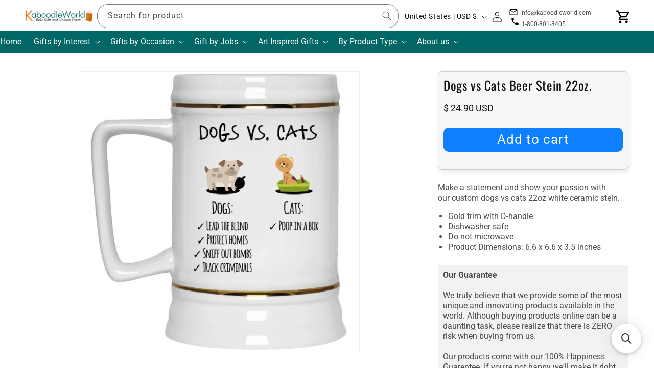

--- FILE ---
content_type: text/css
request_url: https://kaboodleworld.com/cdn/shop/t/22/assets/kw-custom.css?v=66450400617913416061730517774
body_size: 2475
content:
@media screen and (min-width: 990px){.header:not(.header--middle-left,.header--middle-center) .header__inline-menu{margin-top:1.05rem;background-color:#066;text-align:center}}.list-menu__item,.list-menu__item:hover{color:#fff}.mega-menu__list{background:#00666626}.mega-menu__content{background:#00666626;padding-bottom:0!important;padding-top:0!important}.header__inline-menu{background-color:#066}.header__active-menu-item{color:#fff}.link{font-size:16px}body{letter-spacing:0}.product .product__info-wrapper .price .badge.price__badge-sale{background-color:red}input[type=radio]:checked+label{background-color:#fff;color:#000;border:1px solid #00666}#header-banner-promo img{display:none;text-align:center;margin:0 auto;max-width:100%;height:auto}#header-banner-promo{text-align:center;margin:0 auto}#black-friday-tag{display:none;margin-top:15px}.site-nav{margin-top:5px;margin-bottom:5px;background-color:#006161}.site-nav__dropdown{border:1px solid #006161;margin:0 2px 2px;font-size:16px}.site-header{padding:0}.site-nav__link{padding:5px 7px;color:#fff}.rte--header{margin-bottom:10px}.swatch{margin:1em 0}.swatch .header{margin:.5em 0;font-weight:700}.swatch input{display:none}.swatch label{-webkit-border-radius:2px;-moz-border-radius:2px;border-radius:2px;float:left;min-width:45px!important;height:40px!important;margin:0;border:#ccc 1px solid;background-color:#fff;font-size:16px;text-align:center;line-height:40px;white-space:nowrap}.swatch-element label{padding:0 6px}.color.swatch-element label{padding:0}.swatch input:checked+label{border:2px solid #454545;color:#454545;background-color:#d9d8d8}.swatch .swatch-element{float:left;-webkit-transform:translateZ(0);-webkit-font-smoothing:antialiased;margin:0 10px 10px 0;position:relative}.crossed-out{position:absolute;width:100%;height:100%;left:0;top:0}.swatch .swatch-element .crossed-out{display:none}.swatch .swatch-element.soldout .crossed-out{display:block}.swatch .swatch-element.soldout label{filter:alpha(opacity=60);-khtml-opacity:.6;-moz-opacity:.6;opacity:.6}.swatch .tooltip{text-align:center;background:gray;color:#fff;bottom:100%;padding:10px;display:block;position:absolute;width:100px;left:-26px;margin-bottom:15px;filter:alpha(opacity=0);-khtml-opacity:0;-moz-opacity:0;opacity:0;visibility:hidden;-webkit-transform:translateY(10px);-moz-transform:translateY(10px);-ms-transform:translateY(10px);-o-transform:translateY(10px);transform:translateY(10px);-webkit-transition:all .25s ease-out;-moz-transition:all .25s ease-out;-ms-transition:all .25s ease-out;-o-transition:all .25s ease-out;transition:all .25s ease-out;-webkit-box-shadow:2px 2px 6px rgba(0,0,0,.28);-moz-box-shadow:2px 2px 6px rgba(0,0,0,.28);-ms-box-shadow:2px 2px 6px rgba(0,0,0,.28);-o-box-shadow:2px 2px 6px rgba(0,0,0,.28);box-shadow:2px 2px 6px #00000047;z-index:10000;-moz-box-sizing:border-box;-webkit-box-sizing:border-box;box-sizing:border-box}.swatch .tooltip:before{bottom:-20px;content:" ";display:block;height:20px;left:0;position:absolute;width:100%}.swatch .tooltip:after{border-left:solid transparent 10px;border-right:solid transparent 10px;border-top:solid gray 10px;bottom:-10px;content:" ";height:0;left:50%;margin-left:-13px;position:absolute;width:0}.swatch .swatch-element:hover .tooltip{filter:alpha(opacity=100);-khtml-opacity:1;-moz-opacity:1;opacity:1;visibility:visible;-webkit-transform:translateY(0px);-moz-transform:translateY(0px);-ms-transform:translateY(0px);-o-transform:translateY(0px);transform:translateY(0)}.swatch.error{background-color:#e8d2d2!important;color:#333!important;padding:1em;border-radius:5px}.swatch.error p{margin:.7em 0}.swatch.error p:first-child{margin-top:0}.swatch.error p:last-child{margin-bottom:0}.swatch.error code{font-family:monospace}.selector-wrapper{display:none}#AddToCart{padding:8px 0;font-size:22px;font-weight:700;border-radius:4px;width:60%;margin-top:-8px}.ship-int-auto{padding:0 0 10px;font-size:15px}.ship-int{padding:3px 0;font-weight:700;font-style:italic;font-size:15px}#int-shipping{padding:3px 0 10px;font-weight:700;font-style:italic;font-size:15px}#home-cust{padding:20px}#home-cust-left{width:50%;float:left;padding:10px 30px}#home-cust-right{padding:10px 20px;font-size:18px;font-style:italic}body{line-height:1.3}.main-content{margin-top:10px}.breadcrumb{margin-bottom:0}.social-share-top{padding-top:15px}.cart__additional_checkout,#your-shopping-cart #AccessibleNav{display:none}#a_p_c{margin:4px 8px!important}.apple-pay-button_production img{width:89px!important;height:26px!important;margin:0 0 0 40px!important}.grid-link__meta{font-size:18px;font-weight:700}#Quantity{line-height:33px;font-size:20px;padding:9px 0;margin:0;max-width:40px;text-align:center;border:1px solid #aaa;height:47px}#Quantity.input[type=number]{-moz-appearance:textfield}#Quantity.input[type=number]::-webkit-inner-spin-button,#Quantity.input[type=number]::-webkit-outer-spin-button{-webkit-appearance:none;margin:0}.hr-small-10{width:10%}.hr-smaller-5{margin:5px 0 10px!important}.product-single__price{font-size:20px}.product-single__price-b6{font-size:20px;color:#008f01;font-weight:700}.product-single__quantity{display:inline-block;width:120px;margin:0 5px}input.qtyplus{width:40px;height:47px;font-size:20px;border:1px solid #aaa;background-color:#f2f2f2;margin-bottom:10px}input.qtyminus{width:40px;height:47px;font-size:20px;border:1px solid #aaa;background-color:#f2f2f2;margin-top:3px}input.qtypluscart{width:30px;height:47px;font-size:20px;border:1px solid #aaa;background-color:#f2f2f2;margin-bottom:10px;float:left}input.qtyminuscart{width:30px;height:47px;font-size:20px;border:1px solid #aaa;background-color:#f2f2f2;float:left}.cart__quantity-selector{float:left;height:47px;width:35px}#payment-img-cart{float:right}input[type=number]{-moz-appearance:textfield}input[type=number]::-webkit-inner-spin-button,input[type=number]::-webkit-outer-spin-button{-webkit-appearance:none;margin:0}input[type=button]{-webkit-appearance:none;border-radius:0}.icon-cart:before{position:relative;top:-2px;font-size:28px;line-height:12px;vertical-align:middle;margin-right:6px}#trustBadges{clear:both;display:block;margin:auto;padding:10px 0 5px}.single-option-radio{border:0;padding-top:0;position:relative;background-color:$colorBody}.single-option-radio input{@include visuallyHidden;}.lt-ie9 :is(.single-option-radio input){position:relative;height:auto;width:auto;clip:initial}.single-option-radio label{@include accentFontStack;position:relative;display:inline-block;line-height:1;padding:9px 11px;margin:3px 4px 1px 3px;font-size:em(13px);font-style:normal;background-color:$colorBody;border:1px solid #fff}.single-option-radio label.disabled:before{position:absolute;content:"";left:50%;top:0;bottom:0;border-left:1px solid;border-color:$colorTextBody;@include transform(rotate(45deg));}.lt-ie9 :is(){display:none}.single-option-radio label:active,.single-option-radio label:focus{background-color:adaptive-color($colorBody,5%);border-color:adaptive-color($colorBody,5%)}.radio-wrapper input[type=radio]{display:none}.radio-wrapper label{display:inline-block;margin:4px;font-weight:700}.radio-wrapper input[type=radio]:checked+label{background-color:#bbb;border:1px solid #000}.radio-wrapper .single-option-radio__label{display:inline-block;margin-bottom:10px;cursor:default;font-style:normal}.radio-wrapper .single-option-radio label{border:1px solid #bbb;padding:7px 13px}#ComparePrice{font-weight:400}#SaveBlock{margin-top:3px}#SavePercentage{color:#006161;font-weight:700}.product-single__save-amount-b6{color:#008f01!important;font-weight:700}#fs-promo-b6{text-align:center}.product-single__sale-price{font-size:22px;font-family:Roboto Condensed,HelveticaNeue,Helvetica Neue,sans-serif}.product-single__sale-price-b6{font-size:22px;font-family:Roboto Condensed,HelveticaNeue,Helvetica Neue,sans-serif;color:#eb0000}.btn,input[type=submit]{background-color:#0d7fff}.btn:hover,input[type=submit]:hover{background-color:#0f5199}.btn--secondary.update-cart{background-color:#bbb}.btn--secondary.update-cart:hover{background-color:#d4d4d4}.btn-b6{background-color:#008f01;color:#fff}.btn-b6:hover{background-color:#00b918;color:#fff}input.cart__quantity-selector{width:40px;margin:0 auto;float:left;height:47px;text-align:center}.btn-cart add-to-cart{background-color:#eb0000;color:#fff}.btn-continue-shop{padding-right:10px}.ship-int{display:none}.cart__row+.cart__row{margin-top:15px}.cart__row{position:relative;padding-top:15px}.alternative-payment-separator{display:none}.cart-count{background-color:#eb0000;border-radius:20px;min-width:20px;display:inline-block;text-align:center;font-weight:700}#header-phone-number{display:none;padding:0 5px}#phone-number-footer{padding:10px 0}#defaultCountdown{width:100%!important;padding:0 10%!important}#limited-time{padding:0 30%;font-weight:700}#US-ship-only{text-align:center;font-weight:700}.site-nav__dropdown .site-nav__link{padding:6px 20px 6px 15px;color:#000}.site-nav__link .icon-arrow-down{color:#fff}.site-nav__link:hover{color:#000}td{padding:4px 10px}.customplex-product-single ul{list-style:disc outside;margin-left:35px}.uppsell-page ul{list-style-position:inside;margin-top:5px}h1,.h1{font-size:25px}h5,.h5{font-size:16px}form{margin-bottom:5px}ul{margin:0 0 10px}.grid{margin-left:0}.grid__item{padding-left:7px;padding-right:7px}.grid-uniform{margin-left:0}#AddToCartForm{padding-left:10px;padding-right:10px}.section-header--large{margin-bottom:5px}.grid__item.post-large--one-half h1{padding-left:7px}.grid-link__image{height:200px!important}ul.collection_topnav{list-style-type:none;margin:0 auto;padding:0;overflow:hidden;background-color:#fff;text-align:center}ul.collection_topnav li{display:inline-block}ul.collection_topnav li a{display:block;color:#fff;text-align:center;padding:2px;text-decoration:none}ul.collection_topnav li a:hover:not(.active){background-color:#111}.inf-opt-checkbox fieldset{border:none}.inf-opt-checkbox input[type=checkbox]{margin-right:10px;width:15px;height:15px}.inf-opt-upper input[type=text]{text-transform:uppercase}.header-bar{background-color:#fff;padding-top:50px}.header-bar button,.header-bar a{color:#000}.header-bar__logo{max-width:200px}.header-bar__logo-mobile{text-align:center;width:100%;margin-left:auto;margin-right:auto;display:block}.header-bar__cart-count{color:#fff}.mobile-nav__sublist-link a{color:#000}.grid-link__image:hover{transform:scale(1.05)}#wheelie-coupon-timer{padding-top:50px!important}.spr-header-title{font-size:20px!important;margin:0 0 12px}@media screen and (min-width: 990px){.header{padding:2px 0 0!important}.header__heading-logo-wrapper{padding-left:50px}.header__icon--cart{margin-right:25px!important}}@media screen and (min-width: 1225px){#your-shopping-cart .wrapper-header{margin-top:5px;border-bottom:30px solid #006161;margin-bottom:5px}}@media screen and (min-width: 901px) and (max-width: 1225px){.header-bar__right{width:35%}#your-shopping-cart .wrapper-header{margin-top:5px;border-bottom:30px solid #006161;margin-bottom:5px}}@media screen and (min-width: 769px) and (max-width: 900px){#your-shopping-cart .wrapper-header{margin-top:5px;border-bottom:30px solid #006161;margin-bottom:5px}#customer_login_link{display:none}.wrapper{padding:0 10px}.header-bar{background-color:#fff;padding-top:50px;padding-bottom:0}.header-bar button{color:#fff}.header-bar a{margin-top:3px}.mobile-nav__sublist-link a{color:#000}#coin-container{margin-top:-1px}.header-bar__right{width:25%}.header-email,#cart-reason-to-buy{display:none}}@media screen and (max-width: 768px){#customer_login_link{display:none}.wrapper{padding:0 10px}.header-bar{background-color:#006161;padding-top:30px}.header-bar button{color:#fff}.header-bar a{color:#fff;margin-top:3px}.header-bar__right{width:25%}.mobile-nav__sublist-link a{color:#000}#coin-container{margin-top:-1px}#coin-container select{color:#fff;background-image:url([data-uri]);background-size:14px}#AddToCart{padding:8px 0;font-size:22px;font-weight:800;border-radius:4px;width:95%;margin-top:5px}#home-cust{padding:5px}#home-cust-left{width:100%;float:left;padding:10px 30px}#home-cust-right{padding:10px 20px;font-size:14px;font-style:italic}#cart-reason-to-buy{display:none}}
/*# sourceMappingURL=/cdn/shop/t/22/assets/kw-custom.css.map?v=66450400617913416061730517774 */
